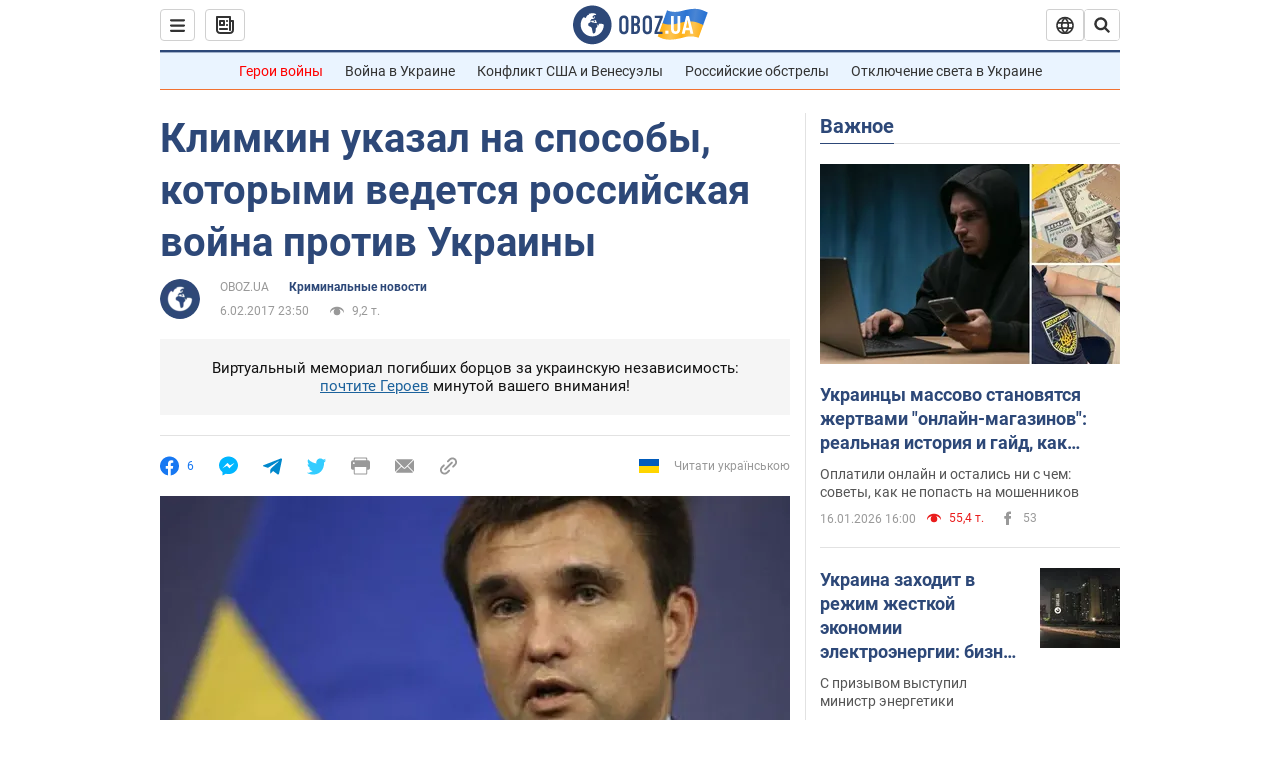

--- FILE ---
content_type: application/x-javascript; charset=utf-8
request_url: https://servicer.idealmedia.io/1418748/1?nocmp=1&sessionId=696b371f-0052a&sessionPage=1&sessionNumberWeek=1&sessionNumber=1&scale_metric_1=64.00&scale_metric_2=256.00&scale_metric_3=100.00&cbuster=1768634143270446145700&pvid=da6f7055-c9b8-4e69-ae92-8a475e8fea47&implVersion=11&lct=1763555100&mp4=1&ap=1&consentStrLen=0&wlid=f58ee56d-2a6b-4142-827e-a0782925438d&uniqId=0bea8&niet=4g&nisd=false&evt=%5B%7B%22event%22%3A1%2C%22methods%22%3A%5B1%2C2%5D%7D%2C%7B%22event%22%3A2%2C%22methods%22%3A%5B1%2C2%5D%7D%5D&pv=5&jsv=es6&dpr=1&hashCommit=cbd500eb&apt=2017-02-06T23%3A50%3A00&tfre=3868&w=0&h=1&tl=150&tlp=1&sz=0x1&szp=1&szl=1&cxurl=https%3A%2F%2Fincident.obozrevatel.com%2Fcrime%2F31062-klimkin-ukazal-na-sposobyi-kotoryimi-vedetsya-rossijskaya-vojna-protiv-ukrainyi.htm&ref=&lu=https%3A%2F%2Fincident.obozrevatel.com%2Fcrime%2F31062-klimkin-ukazal-na-sposobyi-kotoryimi-vedetsya-rossijskaya-vojna-protiv-ukrainyi.htm
body_size: 897
content:
var _mgq=_mgq||[];
_mgq.push(["IdealmediaLoadGoods1418748_0bea8",[
["tsn.ua","11961761","1","Після окупації саме цього міста рф хоче закінчити війну","Переможниця «Битви екстрасенсів», тарологиня Яна Пасинкова передбачила, що Росія планувала вийти до Одеси і після окупації півдня України закінчити війну.","0","","","","UXFzqHzmqI8IVOwOVA4KtlDHHwOuiORXJmRGzGDkQ9IwTJzDlndJxZG2sYQLxm7SJP9NESf5a0MfIieRFDqB_Kldt0JdlZKDYLbkLtP-Q-Ux533hrBoJY_ymRSXC128N",{"i":"https://s-img.idealmedia.io/n/11961761/45x45/96x0x386x386/aHR0cDovL2ltZ2hvc3RzLmNvbS90LzIwMjYtMDEvNTA5MTUzLzlhMjU5ODJiM2ExM2I0YjVhNjViYWFiOTg1ODY2NDBlLmpwZWc.webp?v=1768634143-AXdrjwqMdo6YRMOaeyjBGMpgoTyYQsw7sVBgAeCqv3M","l":"https://clck.idealmedia.io/pnews/11961761/i/1298901/pp/1/1?h=UXFzqHzmqI8IVOwOVA4KtlDHHwOuiORXJmRGzGDkQ9IwTJzDlndJxZG2sYQLxm7SJP9NESf5a0MfIieRFDqB_Kldt0JdlZKDYLbkLtP-Q-Ux533hrBoJY_ymRSXC128N&utm_campaign=obozrevatel.com&utm_source=obozrevatel.com&utm_medium=referral&rid=56017d02-f374-11f0-8566-c4cbe1e3eca4&tt=Direct&att=3&afrd=296&iv=11&ct=1&gdprApplies=0&muid=q0gHt33esEfn&st=-300&mp4=1&h2=RGCnD2pppFaSHdacZpvmnsy2GX6xlGXVu7txikoXAu9kApNTXTADCUxIDol3FKO5zpSwCTRwppme7hac-lJkcw**","adc":[],"sdl":0,"dl":"","category":"Интересное","dbbr":0,"bbrt":0,"type":"e","media-type":"static","clicktrackers":[],"cta":"Читати далі","cdt":"","tri":"56018ae5-f374-11f0-8566-c4cbe1e3eca4","crid":"11961761"}],],
{"awc":{},"dt":"desktop","ts":"","tt":"Direct","isBot":1,"h2":"RGCnD2pppFaSHdacZpvmnsy2GX6xlGXVu7txikoXAu9kApNTXTADCUxIDol3FKO5zpSwCTRwppme7hac-lJkcw**","ats":0,"rid":"56017d02-f374-11f0-8566-c4cbe1e3eca4","pvid":"da6f7055-c9b8-4e69-ae92-8a475e8fea47","iv":11,"brid":32,"muidn":"q0gHt33esEfn","dnt":2,"cv":2,"afrd":296,"consent":true,"adv_src_id":39175}]);
_mgqp();
